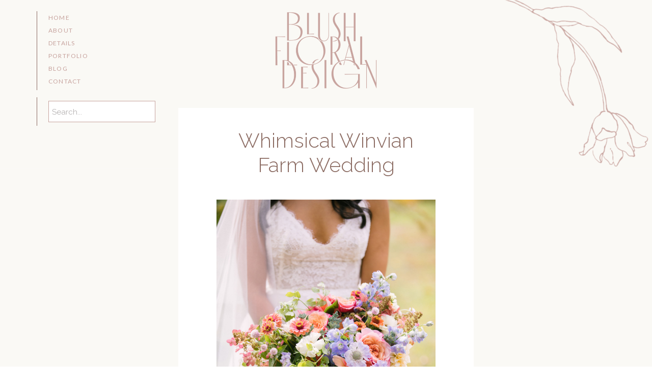

--- FILE ---
content_type: text/html; charset=UTF-8
request_url: https://studioblush.com/tag/dahlias/
body_size: 13594
content:
<!DOCTYPE html>
<html lang="en-US" class="d">
<head>
<link rel="stylesheet" type="text/css" href="//lib.showit.co/engine/2.6.4/showit.css" />
<title>Dahlias Archives - Showit Blog</title>
<meta name='robots' content='max-image-preview:large' />

<!-- This site is optimized with the Yoast SEO plugin v13.0 - https://yoast.com/wordpress/plugins/seo/ -->
<meta name="robots" content="max-snippet:-1, max-image-preview:large, max-video-preview:-1"/>
<link rel="canonical" href="https://studioblush.com/tag/dahlias/" />
<link rel="next" href="https://studioblush.com/tag/dahlias/page/2/" />
<meta property="og:locale" content="en_US" />
<meta property="og:type" content="object" />
<meta property="og:title" content="Dahlias Archives - Showit Blog" />
<meta property="og:url" content="https://studioblush.com/tag/dahlias/" />
<meta property="og:site_name" content="Showit Blog" />
<meta name="twitter:card" content="summary" />
<meta name="twitter:title" content="Dahlias Archives - Showit Blog" />
<script type='application/ld+json' class='yoast-schema-graph yoast-schema-graph--main'>{"@context":"https://schema.org","@graph":[{"@type":"WebSite","@id":"https://studioblush.com/#website","url":"https://studioblush.com/","name":"Showit Blog","potentialAction":{"@type":"SearchAction","target":"https://studioblush.com/?s={search_term_string}","query-input":"required name=search_term_string"}},{"@type":"CollectionPage","@id":"https://studioblush.com/tag/dahlias/#webpage","url":"https://studioblush.com/tag/dahlias/","inLanguage":"en-US","name":"Dahlias Archives - Showit Blog","isPartOf":{"@id":"https://studioblush.com/#website"}}]}</script>
<!-- / Yoast SEO plugin. -->

<link rel="alternate" type="application/rss+xml" title="Showit Blog &raquo; Feed" href="https://studioblush.com/feed/" />
<link rel="alternate" type="application/rss+xml" title="Showit Blog &raquo; Comments Feed" href="https://studioblush.com/comments/feed/" />
<link rel="alternate" type="application/rss+xml" title="Showit Blog &raquo; Dahlias Tag Feed" href="https://studioblush.com/tag/dahlias/feed/" />
<script type="text/javascript">
/* <![CDATA[ */
window._wpemojiSettings = {"baseUrl":"https:\/\/s.w.org\/images\/core\/emoji\/16.0.1\/72x72\/","ext":".png","svgUrl":"https:\/\/s.w.org\/images\/core\/emoji\/16.0.1\/svg\/","svgExt":".svg","source":{"concatemoji":"https:\/\/studioblush.com\/wp-includes\/js\/wp-emoji-release.min.js?ver=6.8.3"}};
/*! This file is auto-generated */
!function(s,n){var o,i,e;function c(e){try{var t={supportTests:e,timestamp:(new Date).valueOf()};sessionStorage.setItem(o,JSON.stringify(t))}catch(e){}}function p(e,t,n){e.clearRect(0,0,e.canvas.width,e.canvas.height),e.fillText(t,0,0);var t=new Uint32Array(e.getImageData(0,0,e.canvas.width,e.canvas.height).data),a=(e.clearRect(0,0,e.canvas.width,e.canvas.height),e.fillText(n,0,0),new Uint32Array(e.getImageData(0,0,e.canvas.width,e.canvas.height).data));return t.every(function(e,t){return e===a[t]})}function u(e,t){e.clearRect(0,0,e.canvas.width,e.canvas.height),e.fillText(t,0,0);for(var n=e.getImageData(16,16,1,1),a=0;a<n.data.length;a++)if(0!==n.data[a])return!1;return!0}function f(e,t,n,a){switch(t){case"flag":return n(e,"\ud83c\udff3\ufe0f\u200d\u26a7\ufe0f","\ud83c\udff3\ufe0f\u200b\u26a7\ufe0f")?!1:!n(e,"\ud83c\udde8\ud83c\uddf6","\ud83c\udde8\u200b\ud83c\uddf6")&&!n(e,"\ud83c\udff4\udb40\udc67\udb40\udc62\udb40\udc65\udb40\udc6e\udb40\udc67\udb40\udc7f","\ud83c\udff4\u200b\udb40\udc67\u200b\udb40\udc62\u200b\udb40\udc65\u200b\udb40\udc6e\u200b\udb40\udc67\u200b\udb40\udc7f");case"emoji":return!a(e,"\ud83e\udedf")}return!1}function g(e,t,n,a){var r="undefined"!=typeof WorkerGlobalScope&&self instanceof WorkerGlobalScope?new OffscreenCanvas(300,150):s.createElement("canvas"),o=r.getContext("2d",{willReadFrequently:!0}),i=(o.textBaseline="top",o.font="600 32px Arial",{});return e.forEach(function(e){i[e]=t(o,e,n,a)}),i}function t(e){var t=s.createElement("script");t.src=e,t.defer=!0,s.head.appendChild(t)}"undefined"!=typeof Promise&&(o="wpEmojiSettingsSupports",i=["flag","emoji"],n.supports={everything:!0,everythingExceptFlag:!0},e=new Promise(function(e){s.addEventListener("DOMContentLoaded",e,{once:!0})}),new Promise(function(t){var n=function(){try{var e=JSON.parse(sessionStorage.getItem(o));if("object"==typeof e&&"number"==typeof e.timestamp&&(new Date).valueOf()<e.timestamp+604800&&"object"==typeof e.supportTests)return e.supportTests}catch(e){}return null}();if(!n){if("undefined"!=typeof Worker&&"undefined"!=typeof OffscreenCanvas&&"undefined"!=typeof URL&&URL.createObjectURL&&"undefined"!=typeof Blob)try{var e="postMessage("+g.toString()+"("+[JSON.stringify(i),f.toString(),p.toString(),u.toString()].join(",")+"));",a=new Blob([e],{type:"text/javascript"}),r=new Worker(URL.createObjectURL(a),{name:"wpTestEmojiSupports"});return void(r.onmessage=function(e){c(n=e.data),r.terminate(),t(n)})}catch(e){}c(n=g(i,f,p,u))}t(n)}).then(function(e){for(var t in e)n.supports[t]=e[t],n.supports.everything=n.supports.everything&&n.supports[t],"flag"!==t&&(n.supports.everythingExceptFlag=n.supports.everythingExceptFlag&&n.supports[t]);n.supports.everythingExceptFlag=n.supports.everythingExceptFlag&&!n.supports.flag,n.DOMReady=!1,n.readyCallback=function(){n.DOMReady=!0}}).then(function(){return e}).then(function(){var e;n.supports.everything||(n.readyCallback(),(e=n.source||{}).concatemoji?t(e.concatemoji):e.wpemoji&&e.twemoji&&(t(e.twemoji),t(e.wpemoji)))}))}((window,document),window._wpemojiSettings);
/* ]]> */
</script>
<link rel='stylesheet' id='fttb-style-css' href='https://studioblush.com/wp-content/plugins/float-to-top-button/css/float-to-top-button.min.css?ver=2.3.3' type='text/css' media='all' />
<style id='wp-emoji-styles-inline-css' type='text/css'>

	img.wp-smiley, img.emoji {
		display: inline !important;
		border: none !important;
		box-shadow: none !important;
		height: 1em !important;
		width: 1em !important;
		margin: 0 0.07em !important;
		vertical-align: -0.1em !important;
		background: none !important;
		padding: 0 !important;
	}
</style>
<link rel='stylesheet' id='wp-block-library-css' href='https://studioblush.com/wp-includes/css/dist/block-library/style.min.css?ver=6.8.3' type='text/css' media='all' />
<style id='classic-theme-styles-inline-css' type='text/css'>
/*! This file is auto-generated */
.wp-block-button__link{color:#fff;background-color:#32373c;border-radius:9999px;box-shadow:none;text-decoration:none;padding:calc(.667em + 2px) calc(1.333em + 2px);font-size:1.125em}.wp-block-file__button{background:#32373c;color:#fff;text-decoration:none}
</style>
<style id='global-styles-inline-css' type='text/css'>
:root{--wp--preset--aspect-ratio--square: 1;--wp--preset--aspect-ratio--4-3: 4/3;--wp--preset--aspect-ratio--3-4: 3/4;--wp--preset--aspect-ratio--3-2: 3/2;--wp--preset--aspect-ratio--2-3: 2/3;--wp--preset--aspect-ratio--16-9: 16/9;--wp--preset--aspect-ratio--9-16: 9/16;--wp--preset--color--black: #000000;--wp--preset--color--cyan-bluish-gray: #abb8c3;--wp--preset--color--white: #ffffff;--wp--preset--color--pale-pink: #f78da7;--wp--preset--color--vivid-red: #cf2e2e;--wp--preset--color--luminous-vivid-orange: #ff6900;--wp--preset--color--luminous-vivid-amber: #fcb900;--wp--preset--color--light-green-cyan: #7bdcb5;--wp--preset--color--vivid-green-cyan: #00d084;--wp--preset--color--pale-cyan-blue: #8ed1fc;--wp--preset--color--vivid-cyan-blue: #0693e3;--wp--preset--color--vivid-purple: #9b51e0;--wp--preset--gradient--vivid-cyan-blue-to-vivid-purple: linear-gradient(135deg,rgba(6,147,227,1) 0%,rgb(155,81,224) 100%);--wp--preset--gradient--light-green-cyan-to-vivid-green-cyan: linear-gradient(135deg,rgb(122,220,180) 0%,rgb(0,208,130) 100%);--wp--preset--gradient--luminous-vivid-amber-to-luminous-vivid-orange: linear-gradient(135deg,rgba(252,185,0,1) 0%,rgba(255,105,0,1) 100%);--wp--preset--gradient--luminous-vivid-orange-to-vivid-red: linear-gradient(135deg,rgba(255,105,0,1) 0%,rgb(207,46,46) 100%);--wp--preset--gradient--very-light-gray-to-cyan-bluish-gray: linear-gradient(135deg,rgb(238,238,238) 0%,rgb(169,184,195) 100%);--wp--preset--gradient--cool-to-warm-spectrum: linear-gradient(135deg,rgb(74,234,220) 0%,rgb(151,120,209) 20%,rgb(207,42,186) 40%,rgb(238,44,130) 60%,rgb(251,105,98) 80%,rgb(254,248,76) 100%);--wp--preset--gradient--blush-light-purple: linear-gradient(135deg,rgb(255,206,236) 0%,rgb(152,150,240) 100%);--wp--preset--gradient--blush-bordeaux: linear-gradient(135deg,rgb(254,205,165) 0%,rgb(254,45,45) 50%,rgb(107,0,62) 100%);--wp--preset--gradient--luminous-dusk: linear-gradient(135deg,rgb(255,203,112) 0%,rgb(199,81,192) 50%,rgb(65,88,208) 100%);--wp--preset--gradient--pale-ocean: linear-gradient(135deg,rgb(255,245,203) 0%,rgb(182,227,212) 50%,rgb(51,167,181) 100%);--wp--preset--gradient--electric-grass: linear-gradient(135deg,rgb(202,248,128) 0%,rgb(113,206,126) 100%);--wp--preset--gradient--midnight: linear-gradient(135deg,rgb(2,3,129) 0%,rgb(40,116,252) 100%);--wp--preset--font-size--small: 13px;--wp--preset--font-size--medium: 20px;--wp--preset--font-size--large: 36px;--wp--preset--font-size--x-large: 42px;--wp--preset--spacing--20: 0.44rem;--wp--preset--spacing--30: 0.67rem;--wp--preset--spacing--40: 1rem;--wp--preset--spacing--50: 1.5rem;--wp--preset--spacing--60: 2.25rem;--wp--preset--spacing--70: 3.38rem;--wp--preset--spacing--80: 5.06rem;--wp--preset--shadow--natural: 6px 6px 9px rgba(0, 0, 0, 0.2);--wp--preset--shadow--deep: 12px 12px 50px rgba(0, 0, 0, 0.4);--wp--preset--shadow--sharp: 6px 6px 0px rgba(0, 0, 0, 0.2);--wp--preset--shadow--outlined: 6px 6px 0px -3px rgba(255, 255, 255, 1), 6px 6px rgba(0, 0, 0, 1);--wp--preset--shadow--crisp: 6px 6px 0px rgba(0, 0, 0, 1);}:where(.is-layout-flex){gap: 0.5em;}:where(.is-layout-grid){gap: 0.5em;}body .is-layout-flex{display: flex;}.is-layout-flex{flex-wrap: wrap;align-items: center;}.is-layout-flex > :is(*, div){margin: 0;}body .is-layout-grid{display: grid;}.is-layout-grid > :is(*, div){margin: 0;}:where(.wp-block-columns.is-layout-flex){gap: 2em;}:where(.wp-block-columns.is-layout-grid){gap: 2em;}:where(.wp-block-post-template.is-layout-flex){gap: 1.25em;}:where(.wp-block-post-template.is-layout-grid){gap: 1.25em;}.has-black-color{color: var(--wp--preset--color--black) !important;}.has-cyan-bluish-gray-color{color: var(--wp--preset--color--cyan-bluish-gray) !important;}.has-white-color{color: var(--wp--preset--color--white) !important;}.has-pale-pink-color{color: var(--wp--preset--color--pale-pink) !important;}.has-vivid-red-color{color: var(--wp--preset--color--vivid-red) !important;}.has-luminous-vivid-orange-color{color: var(--wp--preset--color--luminous-vivid-orange) !important;}.has-luminous-vivid-amber-color{color: var(--wp--preset--color--luminous-vivid-amber) !important;}.has-light-green-cyan-color{color: var(--wp--preset--color--light-green-cyan) !important;}.has-vivid-green-cyan-color{color: var(--wp--preset--color--vivid-green-cyan) !important;}.has-pale-cyan-blue-color{color: var(--wp--preset--color--pale-cyan-blue) !important;}.has-vivid-cyan-blue-color{color: var(--wp--preset--color--vivid-cyan-blue) !important;}.has-vivid-purple-color{color: var(--wp--preset--color--vivid-purple) !important;}.has-black-background-color{background-color: var(--wp--preset--color--black) !important;}.has-cyan-bluish-gray-background-color{background-color: var(--wp--preset--color--cyan-bluish-gray) !important;}.has-white-background-color{background-color: var(--wp--preset--color--white) !important;}.has-pale-pink-background-color{background-color: var(--wp--preset--color--pale-pink) !important;}.has-vivid-red-background-color{background-color: var(--wp--preset--color--vivid-red) !important;}.has-luminous-vivid-orange-background-color{background-color: var(--wp--preset--color--luminous-vivid-orange) !important;}.has-luminous-vivid-amber-background-color{background-color: var(--wp--preset--color--luminous-vivid-amber) !important;}.has-light-green-cyan-background-color{background-color: var(--wp--preset--color--light-green-cyan) !important;}.has-vivid-green-cyan-background-color{background-color: var(--wp--preset--color--vivid-green-cyan) !important;}.has-pale-cyan-blue-background-color{background-color: var(--wp--preset--color--pale-cyan-blue) !important;}.has-vivid-cyan-blue-background-color{background-color: var(--wp--preset--color--vivid-cyan-blue) !important;}.has-vivid-purple-background-color{background-color: var(--wp--preset--color--vivid-purple) !important;}.has-black-border-color{border-color: var(--wp--preset--color--black) !important;}.has-cyan-bluish-gray-border-color{border-color: var(--wp--preset--color--cyan-bluish-gray) !important;}.has-white-border-color{border-color: var(--wp--preset--color--white) !important;}.has-pale-pink-border-color{border-color: var(--wp--preset--color--pale-pink) !important;}.has-vivid-red-border-color{border-color: var(--wp--preset--color--vivid-red) !important;}.has-luminous-vivid-orange-border-color{border-color: var(--wp--preset--color--luminous-vivid-orange) !important;}.has-luminous-vivid-amber-border-color{border-color: var(--wp--preset--color--luminous-vivid-amber) !important;}.has-light-green-cyan-border-color{border-color: var(--wp--preset--color--light-green-cyan) !important;}.has-vivid-green-cyan-border-color{border-color: var(--wp--preset--color--vivid-green-cyan) !important;}.has-pale-cyan-blue-border-color{border-color: var(--wp--preset--color--pale-cyan-blue) !important;}.has-vivid-cyan-blue-border-color{border-color: var(--wp--preset--color--vivid-cyan-blue) !important;}.has-vivid-purple-border-color{border-color: var(--wp--preset--color--vivid-purple) !important;}.has-vivid-cyan-blue-to-vivid-purple-gradient-background{background: var(--wp--preset--gradient--vivid-cyan-blue-to-vivid-purple) !important;}.has-light-green-cyan-to-vivid-green-cyan-gradient-background{background: var(--wp--preset--gradient--light-green-cyan-to-vivid-green-cyan) !important;}.has-luminous-vivid-amber-to-luminous-vivid-orange-gradient-background{background: var(--wp--preset--gradient--luminous-vivid-amber-to-luminous-vivid-orange) !important;}.has-luminous-vivid-orange-to-vivid-red-gradient-background{background: var(--wp--preset--gradient--luminous-vivid-orange-to-vivid-red) !important;}.has-very-light-gray-to-cyan-bluish-gray-gradient-background{background: var(--wp--preset--gradient--very-light-gray-to-cyan-bluish-gray) !important;}.has-cool-to-warm-spectrum-gradient-background{background: var(--wp--preset--gradient--cool-to-warm-spectrum) !important;}.has-blush-light-purple-gradient-background{background: var(--wp--preset--gradient--blush-light-purple) !important;}.has-blush-bordeaux-gradient-background{background: var(--wp--preset--gradient--blush-bordeaux) !important;}.has-luminous-dusk-gradient-background{background: var(--wp--preset--gradient--luminous-dusk) !important;}.has-pale-ocean-gradient-background{background: var(--wp--preset--gradient--pale-ocean) !important;}.has-electric-grass-gradient-background{background: var(--wp--preset--gradient--electric-grass) !important;}.has-midnight-gradient-background{background: var(--wp--preset--gradient--midnight) !important;}.has-small-font-size{font-size: var(--wp--preset--font-size--small) !important;}.has-medium-font-size{font-size: var(--wp--preset--font-size--medium) !important;}.has-large-font-size{font-size: var(--wp--preset--font-size--large) !important;}.has-x-large-font-size{font-size: var(--wp--preset--font-size--x-large) !important;}
:where(.wp-block-post-template.is-layout-flex){gap: 1.25em;}:where(.wp-block-post-template.is-layout-grid){gap: 1.25em;}
:where(.wp-block-columns.is-layout-flex){gap: 2em;}:where(.wp-block-columns.is-layout-grid){gap: 2em;}
:root :where(.wp-block-pullquote){font-size: 1.5em;line-height: 1.6;}
</style>
<link rel='stylesheet' id='contact-form-7-css' href='https://studioblush.com/wp-content/plugins/contact-form-7/includes/css/styles.css?ver=5.1.6' type='text/css' media='all' />
<link rel='stylesheet' id='jpibfi-style-css' href='https://studioblush.com/wp-content/plugins/jquery-pin-it-button-for-images/css/client.css?ver=3.0.5' type='text/css' media='all' />
<link rel='stylesheet' id='pub-style-css' href='https://studioblush.com/wp-content/themes/showit/pubs/gf7iexz8quwe9ume8_zlkw/20260105212226Swvj853/assets/pub.css?ver=1767648151' type='text/css' media='all' />
<script type="text/javascript" src="https://studioblush.com/wp-includes/js/jquery/jquery.min.js?ver=3.7.1" id="jquery-core-js"></script>
<script type="text/javascript" id="jquery-core-js-after">
/* <![CDATA[ */
$ = jQuery;
/* ]]> */
</script>
<script type="text/javascript" src="https://studioblush.com/wp-includes/js/jquery/jquery-migrate.min.js?ver=3.4.1" id="jquery-migrate-js"></script>
<script type="text/javascript" src="https://studioblush.com/wp-content/themes/showit/pubs/gf7iexz8quwe9ume8_zlkw/20260105212226Swvj853/assets/pub.js?ver=1767648151" id="pub-script-js"></script>
<link rel="https://api.w.org/" href="https://studioblush.com/wp-json/" /><link rel="alternate" title="JSON" type="application/json" href="https://studioblush.com/wp-json/wp/v2/tags/71" /><link rel="EditURI" type="application/rsd+xml" title="RSD" href="https://studioblush.com/xmlrpc.php?rsd" />
<style type="text/css">
	a.pinit-button.custom span {
		}

	.pinit-hover {
		opacity: 0.85 !important;
		filter: alpha(opacity=85) !important;
	}
	a.pinit-button {
	border-bottom: 0 !important;
	box-shadow: none !important;
	margin-bottom: 0 !important;
}
a.pinit-button::after {
    display: none;
}</style>
		
<meta charset="UTF-8" />
<meta name="viewport" content="width=device-width, initial-scale=1" />
<link rel="icon" type="image/png" href="//static.showit.co/200/A7uY-ZKWQvm_l_70QZP24A/95828/low-res_logo-rose.png" />
<link rel="preconnect" href="https://static.showit.co" />

<link rel="preconnect" href="https://fonts.googleapis.com">
<link rel="preconnect" href="https://fonts.gstatic.com" crossorigin>
<link href="https://fonts.googleapis.com/css?family=Lato:regular|Raleway:regular|Raleway:300" rel="stylesheet" type="text/css"/>
<script id="init_data" type="application/json">
{"mobile":{"w":320,"bgMediaType":"none","bgFillType":"color","bgColor":"colors-7"},"desktop":{"w":1200,"bgColor":"colors-7","bgMediaType":"none","bgFillType":"color"},"sid":"gf7iexz8quwe9ume8_zlkw","break":768,"assetURL":"//static.showit.co","contactFormId":"95828/212087","cfAction":"aHR0cHM6Ly9jbGllbnRzZXJ2aWNlLnNob3dpdC5jby9jb250YWN0Zm9ybQ==","sgAction":"aHR0cHM6Ly9jbGllbnRzZXJ2aWNlLnNob3dpdC5jby9zb2NpYWxncmlk","blockData":[{"slug":"fixed-menu","visible":"a","states":[],"d":{"h":1,"w":1200,"locking":{"side":"st"},"bgFillType":"color","bgColor":"colors-4:50","bgMediaType":"none"},"m":{"h":50,"w":320,"bgFillType":"color","bgColor":"colors-4:50","bgMediaType":"none"}},{"slug":"full-screen-header","visible":"a","states":[],"d":{"h":330,"w":1200,"bgFillType":"color","bgColor":"colors-4:50","bgMediaType":"none"},"m":{"h":205,"w":320,"bgFillType":"color","bgColor":"colors-4:50","bgMediaType":"none"}},{"slug":"search","visible":"a","states":[],"d":{"h":1,"w":1200,"bgFillType":"color","bgColor":"colors-4:40","bgMediaType":"none"},"m":{"h":110,"w":320,"bgFillType":"color","bgColor":"colors-4:40","bgMediaType":"none"}},{"slug":"post","visible":"a","states":[],"d":{"h":1000,"w":1200,"bgFillType":"color","bgColor":"colors-4:50","bgMediaType":"none"},"m":{"h":650,"w":320,"bgFillType":"color","bgColor":"colors-4:50","bgMediaType":"none"}},{"slug":"pagination","visible":"a","states":[],"d":{"h":105,"w":1200,"nature":"dH","bgFillType":"color","bgColor":"colors-4:50","bgMediaType":"none"},"m":{"h":81,"w":320,"nature":"dH","bgFillType":"color","bgColor":"colors-4:50","bgMediaType":"none"}},{"slug":"footer","visible":"a","states":[],"d":{"h":450,"w":1200,"bgFillType":"color","bgColor":"colors-4:50","bgMediaType":"none"},"m":{"h":570,"w":320,"bgFillType":"color","bgColor":"colors-4:50","bgMediaType":"none"}},{"slug":"mobile-navigation","visible":"m","states":[],"d":{"h":200,"w":1200,"bgFillType":"color","bgColor":"colors-7","bgMediaType":"none"},"m":{"h":600,"w":320,"locking":{"side":"t"},"nature":"wH","bgFillType":"color","bgColor":"colors-2:90","bgMediaType":"none"}}],"elementData":[{"type":"simple","visible":"a","id":"fixed-menu_0","blockId":"fixed-menu","m":{"x":110,"y":40,"w":100,"h":1,"a":0},"d":{"x":72,"y":22,"w":1,"h":155,"a":0,"lockH":"l"}},{"type":"text","visible":"m","id":"fixed-menu_1","blockId":"fixed-menu","m":{"x":106,"y":9,"w":108,"h":22,"a":0},"d":{"x":95,"y":22,"w":108,"h":145,"a":0,"lockH":"l"},"pc":[{"type":"show","block":"mobile-navigation"}]},{"type":"text","visible":"d","id":"fixed-menu_2","blockId":"fixed-menu","m":{"x":106,"y":91,"w":107.99999999999999,"h":18,"a":0},"d":{"x":95,"y":22,"w":166,"h":201,"a":0,"lockH":"l"}},{"type":"graphic","visible":"a","id":"full-screen-header_2","blockId":"full-screen-header","m":{"x":235,"y":-5,"w":97,"h":211,"a":156},"d":{"x":959,"y":-74,"w":190,"h":414,"a":149,"lockH":"r"},"c":{"key":"iqZRb13JQiSkTdQlFIeJWg/shared/med-res_flower1-rose.png","aspect_ratio":0.45728}},{"type":"graphic","visible":"a","id":"full-screen-header_3","blockId":"full-screen-header","m":{"x":90,"y":45,"w":140,"h":106,"a":0},"d":{"x":500,"y":22,"w":200,"h":152,"a":0},"c":{"key":"5h_IxzkTSV6yMpioqLmQMA/shared/low-res_logo-rose.png","aspect_ratio":1.31811}},{"type":"simple","visible":"d","id":"search_0","blockId":"search","m":{"x":2,"y":98,"w":100,"h":1,"a":0},"d":{"x":72,"y":-140,"w":1,"h":56,"a":0,"lockH":"l"}},{"type":"simple","visible":"a","id":"search_1","blockId":"search","m":{"x":30,"y":32,"w":260,"h":46,"a":0},"d":{"x":95,"y":-133,"w":210,"h":42,"a":0,"lockH":"l"}},{"type":"text","visible":"a","id":"search_2","blockId":"search","m":{"x":39,"y":43,"w":242,"h":25,"a":0},"d":{"x":102,"y":-125,"w":196,"h":27,"a":0,"lockH":"l"}},{"type":"simple","visible":"a","id":"post_2","blockId":"post","m":{"x":10,"y":10,"w":300,"h":612,"a":0},"d":{"x":310,"y":-120,"w":580,"h":920,"a":0}},{"type":"text","visible":"a","id":"post_3","blockId":"post","m":{"x":20,"y":25,"w":280,"h":71,"a":0},"d":{"x":385,"y":-80,"w":430,"h":95,"a":0}},{"type":"graphic","visible":"a","id":"post_4","blockId":"post","m":{"x":30,"y":120,"w":260,"h":391,"a":0},"d":{"x":385,"y":60,"w":430,"h":580,"a":0},"c":{"key":"9n5_q_NBRNqZxPTtO-IsWg/shared/artists_picks-93.jpg","aspect_ratio":0.66754}},{"type":"simple","visible":"a","id":"post_5","blockId":"post","m":{"x":81,"y":545,"w":159,"h":42,"a":0},"d":{"x":493,"y":680,"w":214,"h":56,"a":0}},{"type":"text","visible":"a","id":"post_6","blockId":"post","m":{"x":95,"y":555,"w":132,"h":22,"a":0},"d":{"x":512,"y":697,"w":177,"h":23,"a":0}},{"type":"simple","visible":"d","id":"post_7","blockId":"post","m":{"x":48,"y":30,"w":224,"h":140,"a":0},"d":{"x":600,"y":762,"w":1,"h":74,"a":0}},{"type":"icon","visible":"a","id":"pagination_0","blockId":"pagination","m":{"x":171,"y":683,"w":14,"h":15,"a":0},"d":{"x":1125,"y":45,"w":16,"h":17,"a":0}},{"type":"icon","visible":"a","id":"pagination_1","blockId":"pagination","m":{"x":136,"y":683,"w":14,"h":15,"a":0},"d":{"x":59,"y":45,"w":16,"h":17,"a":0}},{"type":"text","visible":"a","id":"pagination_2","blockId":"pagination","m":{"x":47,"y":21,"w":227,"h":19,"a":0},"d":{"x":86,"y":42,"w":423,"h":22,"a":0}},{"type":"text","visible":"a","id":"pagination_3","blockId":"pagination","m":{"x":47,"y":50,"w":227,"h":18,"a":0},"d":{"x":691,"y":42,"w":423,"h":22,"a":0}},{"type":"graphic","visible":"a","id":"footer_0","blockId":"footer","m":{"x":13,"y":22,"w":123,"h":188,"a":0},"d":{"x":209,"y":95,"w":137,"h":210,"a":0},"c":{"key":"fJR9BESFQ7u1dM_5OklPqg/shared/low-res_submark-rose.png","aspect_ratio":0.65441}},{"type":"text","visible":"a","id":"footer_1","blockId":"footer","m":{"x":152,"y":53,"w":156,"h":127,"a":0},"d":{"x":383,"y":147,"w":212,"h":106,"a":0}},{"type":"simple","visible":"a","id":"footer_2","blockId":"footer","m":{"x":40,"y":239,"w":240,"h":1,"a":0},"d":{"x":632,"y":115,"w":1,"h":170,"a":0}},{"type":"icon","visible":"a","id":"footer_3","blockId":"footer","m":{"x":115,"y":279,"w":23,"h":23,"a":0},"d":{"x":673,"y":148,"w":25,"h":25,"a":0}},{"type":"icon","visible":"a","id":"footer_4","blockId":"footer","m":{"x":149,"y":279,"w":23,"h":23,"a":0},"d":{"x":673,"y":183,"w":25,"h":25,"a":0}},{"type":"icon","visible":"a","id":"footer_5","blockId":"footer","m":{"x":183,"y":279,"w":23,"h":23,"a":0},"d":{"x":673,"y":217,"w":25,"h":25,"a":0}},{"type":"simple","visible":"d","id":"footer_6","blockId":"footer","m":{"x":48,"y":30,"w":224,"h":140,"a":0},"d":{"x":737,"y":115,"w":1,"h":170,"a":0}},{"type":"text","visible":"d","id":"footer_7","blockId":"footer","m":{"x":106,"y":91,"w":107.99999999999999,"h":18,"a":0},"d":{"x":775,"y":128,"w":88,"h":145,"a":0}},{"type":"simple","visible":"d","id":"footer_8","blockId":"footer","m":{"x":48,"y":30,"w":224,"h":140,"a":0},"d":{"x":900,"y":115,"w":1,"h":170,"a":0}},{"type":"icon","visible":"d","id":"footer_9","blockId":"footer","m":{"x":135,"y":75,"w":50,"h":50,"a":0},"d":{"x":952,"y":158,"w":27,"h":27,"a":180,"lockV":"b"}},{"type":"text","visible":"d","id":"footer_10","blockId":"footer","m":{"x":106,"y":91,"w":107.99999999999999,"h":18,"a":0},"d":{"x":938,"y":184,"w":54,"h":59,"a":0}},{"type":"simple","visible":"a","id":"footer_13","blockId":"footer","m":{"x":0,"y":426,"w":320,"h":144,"a":0},"d":{"x":0,"y":370,"w":1200,"h":80,"a":0,"lockH":"s","lockV":"b"}},{"type":"text","visible":"a","id":"footer_14","blockId":"footer","m":{"x":44,"y":426,"w":236,"h":143,"a":0},"d":{"x":282,"y":382,"w":637,"h":57,"a":0}},{"type":"simple","visible":"a","id":"mobile-navigation_0","blockId":"mobile-navigation","m":{"x":0,"y":0,"w":320,"h":60,"a":0,"lockV":"t"},"d":{"x":488,"y":-110,"w":480,"h":80,"a":0}},{"type":"text","visible":"a","id":"mobile-navigation_1","blockId":"mobile-navigation","m":{"x":52,"y":287,"w":161,"h":30,"a":0},"d":{"x":1093,"y":84,"w":38,"h":26,"a":0},"pc":[{"type":"hide","block":"mobile-navigation"}]},{"type":"text","visible":"a","id":"mobile-navigation_2","blockId":"mobile-navigation","m":{"x":50,"y":333,"w":83,"h":29,"a":0},"d":{"x":983,"y":84,"w":65,"h":26,"a":0},"pc":[{"type":"hide","block":"mobile-navigation"}]},{"type":"text","visible":"a","id":"mobile-navigation_3","blockId":"mobile-navigation","m":{"x":52,"y":242.2,"w":99,"h":30,"a":0},"d":{"x":895,"y":94,"w":60,"h":26,"a":0},"pc":[{"type":"hide","block":"mobile-navigation"}]},{"type":"text","visible":"a","id":"mobile-navigation_4","blockId":"mobile-navigation","m":{"x":52,"y":197.8,"w":83,"h":30,"a":0},"d":{"x":885,"y":84,"w":60,"h":26,"a":0},"pc":[{"type":"hide","block":"mobile-navigation"}]},{"type":"text","visible":"a","id":"mobile-navigation_5","blockId":"mobile-navigation","m":{"x":52,"y":152.4,"w":83,"h":31,"a":0},"d":{"x":795,"y":84,"w":52,"h":26,"a":0},"pc":[{"type":"hide","block":"mobile-navigation"}]},{"type":"text","visible":"a","id":"mobile-navigation_6","blockId":"mobile-navigation","m":{"x":52,"y":107,"w":83,"h":31,"a":0},"d":{"x":705,"y":84,"w":52,"h":26,"a":0},"pc":[{"type":"hide","block":"mobile-navigation"}]},{"type":"icon","visible":"m","id":"mobile-navigation_7","blockId":"mobile-navigation","m":{"x":265,"y":12,"w":37,"h":37,"a":0,"lockV":"t"},"d":{"x":1161,"y":37,"w":35,"h":35,"a":0},"pc":[{"type":"hide","block":"mobile-navigation"}]}]}
</script>
<link
rel="stylesheet"
type="text/css"
href="https://cdnjs.cloudflare.com/ajax/libs/animate.css/3.4.0/animate.min.css"
/>


<script src="//lib.showit.co/engine/2.6.4/showit-lib.min.js"></script>
<script src="//lib.showit.co/engine/2.6.4/showit.min.js"></script>
<script>

function initPage(){

}
</script>

<style id="si-page-css">
html.m {background-color:rgba(255,255,255,1);}
html.d {background-color:rgba(255,255,255,1);}
.d .se:has(.st-primary) {border-radius:10px;box-shadow:none;filter:blur(0px);opacity:1;overflow:hidden;transition-duration:0.5s;}
.d .st-primary {padding:10px 14px 10px 14px;border-width:0px;border-color:rgba(107,100,100,1);background-color:rgba(107,100,100,1);background-image:none;backdrop-filter:blur(0px);border-radius:inherit;transition-duration:0.5s;}
.d .st-primary span {color:rgba(255,255,255,1);font-family:'Lato';font-weight:400;font-style:normal;font-size:13px;text-align:center;text-transform:uppercase;letter-spacing:0.1em;line-height:1.8;transition-duration:0.5s;}
.d .se:has(.st-primary:hover), .d .se:has(.trigger-child-hovers:hover .st-primary) {}
.d .st-primary.se-button:hover, .d .trigger-child-hovers:hover .st-primary.se-button {background-color:rgba(107,100,100,1);background-image:none;transition-property:background-color,background-image;}
.d .st-primary.se-button:hover span, .d .trigger-child-hovers:hover .st-primary.se-button span {}
.m .se:has(.st-primary) {border-radius:10px;box-shadow:none;filter:blur(0px);opacity:1;overflow:hidden;}
.m .st-primary {padding:10px 14px 10px 14px;border-width:0px;border-color:rgba(107,100,100,1);background-color:rgba(107,100,100,1);background-image:none;backdrop-filter:blur(0px);border-radius:inherit;}
.m .st-primary span {color:rgba(255,255,255,1);font-family:'Lato';font-weight:400;font-style:normal;font-size:13px;text-align:center;text-transform:uppercase;letter-spacing:0.1em;line-height:1.8;}
.d .se:has(.st-secondary) {border-radius:10px;box-shadow:none;filter:blur(0px);opacity:1;overflow:hidden;transition-duration:0.5s;}
.d .st-secondary {padding:10px 14px 10px 14px;border-width:2px;border-color:rgba(107,100,100,1);background-color:rgba(0,0,0,0);background-image:none;backdrop-filter:blur(0px);border-radius:inherit;transition-duration:0.5s;}
.d .st-secondary span {color:rgba(107,100,100,1);font-family:'Lato';font-weight:400;font-style:normal;font-size:13px;text-align:center;text-transform:uppercase;letter-spacing:0.1em;line-height:1.8;transition-duration:0.5s;}
.d .se:has(.st-secondary:hover), .d .se:has(.trigger-child-hovers:hover .st-secondary) {}
.d .st-secondary.se-button:hover, .d .trigger-child-hovers:hover .st-secondary.se-button {border-color:rgba(107,100,100,0.7);background-color:rgba(0,0,0,0);background-image:none;transition-property:border-color,background-color,background-image;}
.d .st-secondary.se-button:hover span, .d .trigger-child-hovers:hover .st-secondary.se-button span {color:rgba(107,100,100,0.7);transition-property:color;}
.m .se:has(.st-secondary) {border-radius:10px;box-shadow:none;filter:blur(0px);opacity:1;overflow:hidden;}
.m .st-secondary {padding:10px 14px 10px 14px;border-width:2px;border-color:rgba(107,100,100,1);background-color:rgba(0,0,0,0);background-image:none;backdrop-filter:blur(0px);border-radius:inherit;}
.m .st-secondary span {color:rgba(107,100,100,1);font-family:'Lato';font-weight:400;font-style:normal;font-size:13px;text-align:center;text-transform:uppercase;letter-spacing:0.1em;line-height:1.8;}
.d .st-d-title,.d .se-wpt h1 {color:rgba(139,107,98,1);line-height:1.2;letter-spacing:0em;font-size:40px;text-align:center;font-family:'Raleway';font-weight:300;font-style:normal;}
.d .se-wpt h1 {margin-bottom:30px;}
.d .st-d-title.se-rc a {color:rgba(139,107,98,1);}
.d .st-d-title.se-rc a:hover {text-decoration:underline;color:rgba(139,107,98,1);opacity:0.8;}
.m .st-m-title,.m .se-wpt h1 {color:rgba(139,107,98,1);line-height:1.2;letter-spacing:0em;font-size:30px;text-align:center;font-family:'Raleway';font-weight:300;font-style:normal;}
.m .se-wpt h1 {margin-bottom:20px;}
.m .st-m-title.se-rc a {color:rgba(139,107,98,1);}
.m .st-m-title.se-rc a:hover {text-decoration:underline;color:rgba(139,107,98,1);opacity:0.8;}
.d .st-d-heading,.d .se-wpt h2 {color:rgba(199,163,158,1);text-transform:uppercase;line-height:1.2;letter-spacing:0.08em;font-size:24px;text-align:center;font-family:'Lato';font-weight:400;font-style:normal;}
.d .se-wpt h2 {margin-bottom:24px;}
.d .st-d-heading.se-rc a {color:rgba(199,163,158,1);}
.d .st-d-heading.se-rc a:hover {text-decoration:underline;color:rgba(199,163,158,1);opacity:0.8;}
.m .st-m-heading,.m .se-wpt h2 {color:rgba(199,163,158,1);text-transform:uppercase;line-height:1.2;letter-spacing:0.08em;font-size:22px;text-align:center;font-family:'Lato';font-weight:400;font-style:normal;}
.m .se-wpt h2 {margin-bottom:20px;}
.m .st-m-heading.se-rc a {color:rgba(199,163,158,1);}
.m .st-m-heading.se-rc a:hover {text-decoration:underline;color:rgba(199,163,158,1);opacity:0.8;}
.d .st-d-subheading,.d .se-wpt h3 {color:rgba(199,163,158,1);text-transform:uppercase;line-height:1.8;letter-spacing:0.1em;font-size:13px;text-align:center;font-family:'Lato';font-weight:400;font-style:normal;}
.d .se-wpt h3 {margin-bottom:18px;}
.d .st-d-subheading.se-rc a {color:rgba(199,163,158,1);}
.d .st-d-subheading.se-rc a:hover {text-decoration:underline;color:rgba(199,163,158,1);opacity:0.8;}
.m .st-m-subheading,.m .se-wpt h3 {color:rgba(199,163,158,1);text-transform:uppercase;line-height:1.8;letter-spacing:0.1em;font-size:13px;text-align:center;font-family:'Lato';font-weight:400;font-style:normal;}
.m .se-wpt h3 {margin-bottom:18px;}
.m .st-m-subheading.se-rc a {color:rgba(199,163,158,1);}
.m .st-m-subheading.se-rc a:hover {text-decoration:underline;color:rgba(199,163,158,1);opacity:0.8;}
.d .st-d-paragraph {color:rgba(107,100,100,1);line-height:1.8;letter-spacing:0em;font-size:15px;text-align:justify;font-family:'Raleway';font-weight:400;font-style:normal;}
.d .se-wpt p {margin-bottom:16px;}
.d .st-d-paragraph.se-rc a {color:rgba(107,100,100,1);}
.d .st-d-paragraph.se-rc a:hover {text-decoration:underline;color:rgba(107,100,100,1);opacity:0.8;}
.m .st-m-paragraph {color:rgba(107,100,100,1);line-height:1.8;letter-spacing:0em;font-size:14px;text-align:left;font-family:'Raleway';font-weight:400;font-style:normal;}
.m .se-wpt p {margin-bottom:16px;}
.m .st-m-paragraph.se-rc a {color:rgba(107,100,100,1);}
.m .st-m-paragraph.se-rc a:hover {text-decoration:underline;color:rgba(107,100,100,1);opacity:0.8;}
.sib-fixed-menu {z-index:10;}
.m .sib-fixed-menu {height:50px;}
.d .sib-fixed-menu {height:1px;}
.m .sib-fixed-menu .ss-bg {background-color:rgba(246,243,235,0.5);}
.d .sib-fixed-menu .ss-bg {background-color:rgba(246,243,235,0.5);}
.d .sie-fixed-menu_0 {left:72px;top:22px;width:1px;height:155px;}
.m .sie-fixed-menu_0 {left:110px;top:40px;width:100px;height:1px;}
.d .sie-fixed-menu_0 .se-simple:hover {}
.m .sie-fixed-menu_0 .se-simple:hover {}
.d .sie-fixed-menu_0 .se-simple {background-color:rgba(139,107,98,1);}
.m .sie-fixed-menu_0 .se-simple {background-color:rgba(139,107,98,1);}
.d .sie-fixed-menu_1 {left:95px;top:22px;width:108px;height:145px;display:none;}
.m .sie-fixed-menu_1 {left:106px;top:9px;width:108px;height:22px;}
.d .sie-fixed-menu_1-text {line-height:2.1;font-size:12px;text-align:left;}
.d .sie-fixed-menu_2 {left:95px;top:22px;width:166px;height:201px;}
.m .sie-fixed-menu_2 {left:106px;top:91px;width:107.99999999999999px;height:18px;display:none;}
.d .sie-fixed-menu_2-text {line-height:2.1;font-size:12px;text-align:left;}
.d .sie-fixed-menu_2-text.se-rc a {text-decoration:none;}
.m .sib-full-screen-header {height:205px;}
.d .sib-full-screen-header {height:330px;}
.m .sib-full-screen-header .ss-bg {background-color:rgba(246,243,235,0.5);}
.d .sib-full-screen-header .ss-bg {background-color:rgba(246,243,235,0.5);}
.d .sie-full-screen-header_2 {left:959px;top:-74px;width:190px;height:414px;}
.m .sie-full-screen-header_2 {left:235px;top:-5px;width:97px;height:211px;}
.d .sie-full-screen-header_2 .se-img {background-repeat:no-repeat;background-size:cover;background-position:50% 50%;border-radius:inherit;}
.m .sie-full-screen-header_2 .se-img {background-repeat:no-repeat;background-size:cover;background-position:50% 50%;border-radius:inherit;}
.d .sie-full-screen-header_3 {left:500px;top:22px;width:200px;height:152px;}
.m .sie-full-screen-header_3 {left:90px;top:45px;width:140px;height:106px;}
.d .sie-full-screen-header_3 .se-img {background-repeat:no-repeat;background-size:cover;background-position:50% 50%;border-radius:inherit;}
.m .sie-full-screen-header_3 .se-img {background-repeat:no-repeat;background-size:cover;background-position:50% 50%;border-radius:inherit;}
.sib-search {z-index:1;}
.m .sib-search {height:110px;}
.d .sib-search {height:1px;}
.m .sib-search .ss-bg {background-color:rgba(246,243,235,0.4);}
.d .sib-search .ss-bg {background-color:rgba(246,243,235,0.4);}
.d .sie-search_0 {left:72px;top:-140px;width:1px;height:56px;}
.m .sie-search_0 {left:2px;top:98px;width:100px;height:1px;display:none;}
.d .sie-search_0 .se-simple:hover {}
.m .sie-search_0 .se-simple:hover {}
.d .sie-search_0 .se-simple {background-color:rgba(139,107,98,1);}
.m .sie-search_0 .se-simple {background-color:rgba(139,107,98,1);}
.d .sie-search_1 {left:95px;top:-133px;width:210px;height:42px;}
.m .sie-search_1 {left:30px;top:32px;width:260px;height:46px;}
.d .sie-search_1 .se-simple:hover {}
.m .sie-search_1 .se-simple:hover {}
.d .sie-search_1 .se-simple {border-color:rgba(199,163,158,1);border-width:1px;background-color:rgba(255,255,255,1);border-style:solid;border-radius:inherit;}
.m .sie-search_1 .se-simple {border-color:rgba(199,163,158,1);border-width:1px;background-color:rgba(255,255,255,1);border-style:solid;border-radius:inherit;}
.d .sie-search_2 {left:102px;top:-125px;width:196px;height:27px;}
.m .sie-search_2 {left:39px;top:43px;width:242px;height:25px;}
.sib-post {z-index:2;}
.m .sib-post {height:650px;}
.d .sib-post {height:1000px;}
.m .sib-post .ss-bg {background-color:rgba(246,243,235,0.5);}
.d .sib-post .ss-bg {background-color:rgba(246,243,235,0.5);}
.d .sie-post_2 {left:310px;top:-120px;width:580px;height:920px;}
.m .sie-post_2 {left:10px;top:10px;width:300px;height:612px;}
.d .sie-post_2 .se-simple:hover {}
.m .sie-post_2 .se-simple:hover {}
.d .sie-post_2 .se-simple {background-color:rgba(255,255,255,1);}
.m .sie-post_2 .se-simple {background-color:rgba(255,255,255,1);}
.d .sie-post_3 {left:385px;top:-80px;width:430px;height:95px;}
.m .sie-post_3 {left:20px;top:25px;width:280px;height:71px;}
.d .sie-post_3-text {overflow:hidden;}
.m .sie-post_3-text {overflow:hidden;}
.d .sie-post_4 {left:385px;top:60px;width:430px;height:580px;}
.m .sie-post_4 {left:30px;top:120px;width:260px;height:391px;}
.d .sie-post_4 .se-img img {object-fit: cover;object-position: 50% 50%;border-radius: inherit;height: 100%;width: 100%;}
.m .sie-post_4 .se-img img {object-fit: cover;object-position: 50% 50%;border-radius: inherit;height: 100%;width: 100%;}
.d .sie-post_5 {left:493px;top:680px;width:214px;height:56px;}
.m .sie-post_5 {left:81px;top:545px;width:159px;height:42px;}
.d .sie-post_5 .se-simple:hover {}
.m .sie-post_5 .se-simple:hover {}
.d .sie-post_5 .se-simple {border-color:rgba(199,163,158,1);border-width:1px;border-style:solid;border-radius:inherit;}
.m .sie-post_5 .se-simple {border-color:rgba(199,163,158,1);border-width:1px;background-color:rgba(255,255,255,1);border-style:solid;border-radius:inherit;}
.d .sie-post_6 {left:512px;top:697px;width:177px;height:23px;}
.m .sie-post_6 {left:95px;top:555px;width:132px;height:22px;}
.d .sie-post_7 {left:600px;top:762px;width:1px;height:74px;}
.m .sie-post_7 {left:48px;top:30px;width:224px;height:140px;display:none;}
.d .sie-post_7 .se-simple:hover {}
.m .sie-post_7 .se-simple:hover {}
.d .sie-post_7 .se-simple {background-color:rgba(139,107,98,1);}
.m .sie-post_7 .se-simple {background-color:rgba(139,107,98,1);}
.m .sib-pagination {height:81px;}
.d .sib-pagination {height:105px;}
.m .sib-pagination .ss-bg {background-color:rgba(246,243,235,0.5);}
.d .sib-pagination .ss-bg {background-color:rgba(246,243,235,0.5);}
.m .sib-pagination.sb-nm-dH .sc {height:81px;}
.d .sib-pagination.sb-nd-dH .sc {height:105px;}
.d .sie-pagination_0 {left:1125px;top:45px;width:16px;height:17px;}
.m .sie-pagination_0 {left:171px;top:683px;width:14px;height:15px;}
.d .sie-pagination_0 svg {fill:rgba(139,107,98,1);}
.m .sie-pagination_0 svg {fill:rgba(199,163,158,1);}
.d .sie-pagination_1 {left:59px;top:45px;width:16px;height:17px;}
.m .sie-pagination_1 {left:136px;top:683px;width:14px;height:15px;}
.d .sie-pagination_1 svg {fill:rgba(139,107,98,1);}
.m .sie-pagination_1 svg {fill:rgba(199,163,158,1);}
.d .sie-pagination_2:hover {opacity:0.5;transition-duration:0.5s;transition-property:opacity;}
.m .sie-pagination_2:hover {opacity:0.5;transition-duration:0.5s;transition-property:opacity;}
.d .sie-pagination_2 {left:86px;top:42px;width:423px;height:22px;transition-duration:0.5s;transition-property:opacity;}
.m .sie-pagination_2 {left:47px;top:21px;width:227px;height:19px;transition-duration:0.5s;transition-property:opacity;}
.d .sie-pagination_2-text:hover {}
.m .sie-pagination_2-text:hover {}
.d .sie-pagination_2-text {text-align:left;}
.d .sie-pagination_3:hover {opacity:0.5;transition-duration:0.5s;transition-property:opacity;}
.m .sie-pagination_3:hover {opacity:0.5;transition-duration:0.5s;transition-property:opacity;}
.d .sie-pagination_3 {left:691px;top:42px;width:423px;height:22px;transition-duration:0.5s;transition-property:opacity;}
.m .sie-pagination_3 {left:47px;top:50px;width:227px;height:18px;transition-duration:0.5s;transition-property:opacity;}
.d .sie-pagination_3-text:hover {}
.m .sie-pagination_3-text:hover {}
.d .sie-pagination_3-text {text-align:right;}
.m .sib-footer {height:570px;}
.d .sib-footer {height:450px;}
.m .sib-footer .ss-bg {background-color:rgba(246,243,235,0.5);}
.d .sib-footer .ss-bg {background-color:rgba(246,243,235,0.5);}
.d .sie-footer_0 {left:209px;top:95px;width:137px;height:210px;}
.m .sie-footer_0 {left:13px;top:22px;width:123px;height:188px;}
.d .sie-footer_0 .se-img {background-repeat:no-repeat;background-size:cover;background-position:50% 50%;border-radius:inherit;}
.m .sie-footer_0 .se-img {background-repeat:no-repeat;background-size:cover;background-position:50% 50%;border-radius:inherit;}
.d .sie-footer_1 {left:383px;top:147px;width:212px;height:106px;}
.m .sie-footer_1 {left:152px;top:53px;width:156px;height:127px;}
.d .sie-footer_1-text {font-size:10px;text-align:left;}
.m .sie-footer_1-text {font-size:10px;text-align:left;}
.d .sie-footer_2 {left:632px;top:115px;width:1px;height:170px;}
.m .sie-footer_2 {left:40px;top:239px;width:240px;height:1px;}
.d .sie-footer_2 .se-simple:hover {}
.m .sie-footer_2 .se-simple:hover {}
.d .sie-footer_2 .se-simple {background-color:rgba(199,163,158,1);}
.m .sie-footer_2 .se-simple {background-color:rgba(199,163,158,1);}
.d .sie-footer_3 {left:673px;top:148px;width:25px;height:25px;}
.m .sie-footer_3 {left:115px;top:279px;width:23px;height:23px;}
.d .sie-footer_3 svg {fill:rgba(139,107,98,1);}
.m .sie-footer_3 svg {fill:rgba(139,107,98,1);}
.d .sie-footer_4 {left:673px;top:183px;width:25px;height:25px;}
.m .sie-footer_4 {left:149px;top:279px;width:23px;height:23px;}
.d .sie-footer_4 svg {fill:rgba(139,107,98,1);}
.m .sie-footer_4 svg {fill:rgba(139,107,98,1);}
.d .sie-footer_5 {left:673px;top:217px;width:25px;height:25px;}
.m .sie-footer_5 {left:183px;top:279px;width:23px;height:23px;}
.d .sie-footer_5 svg {fill:rgba(139,107,98,1);}
.m .sie-footer_5 svg {fill:rgba(139,107,98,1);}
.d .sie-footer_6 {left:737px;top:115px;width:1px;height:170px;}
.m .sie-footer_6 {left:48px;top:30px;width:224px;height:140px;display:none;}
.d .sie-footer_6 .se-simple:hover {}
.m .sie-footer_6 .se-simple:hover {}
.d .sie-footer_6 .se-simple {background-color:rgba(199,163,158,1);}
.m .sie-footer_6 .se-simple {background-color:rgba(107,100,100,1);}
.d .sie-footer_7 {left:775px;top:128px;width:88px;height:145px;}
.m .sie-footer_7 {left:106px;top:91px;width:107.99999999999999px;height:18px;display:none;}
.d .sie-footer_7-text {line-height:2.1;font-size:12px;text-align:left;}
.d .sie-footer_7-text.se-rc a {text-decoration:none;}
.d .sie-footer_8 {left:900px;top:115px;width:1px;height:170px;}
.m .sie-footer_8 {left:48px;top:30px;width:224px;height:140px;display:none;}
.d .sie-footer_8 .se-simple:hover {}
.m .sie-footer_8 .se-simple:hover {}
.d .sie-footer_8 .se-simple {background-color:rgba(199,163,158,1);}
.m .sie-footer_8 .se-simple {background-color:rgba(107,100,100,1);}
.d .sie-footer_9 {left:952px;top:158px;width:27px;height:27px;}
.m .sie-footer_9 {left:135px;top:75px;width:50px;height:50px;display:none;}
.d .sie-footer_9 svg {fill:rgba(199,163,158,1);}
.m .sie-footer_9 svg {fill:rgba(199,163,158,1);}
.d .sie-footer_10 {left:938px;top:184px;width:54px;height:59px;}
.m .sie-footer_10 {left:106px;top:91px;width:107.99999999999999px;height:18px;display:none;}
.d .sie-footer_10-text {line-height:1.6;font-size:12px;text-align:center;}
.d .sie-footer_13 {left:0px;top:370px;width:1200px;height:80px;}
.m .sie-footer_13 {left:0px;top:426px;width:320px;height:144px;}
.d .sie-footer_13 .se-simple:hover {}
.m .sie-footer_13 .se-simple:hover {}
.d .sie-footer_13 .se-simple {background-color:rgba(255,255,255,1);}
.m .sie-footer_13 .se-simple {background-color:rgba(255,255,255,1);}
.d .sie-footer_14 {left:282px;top:382px;width:637px;height:57px;}
.m .sie-footer_14 {left:44px;top:426px;width:236px;height:143px;}
.d .sie-footer_14-text {font-size:10px;}
.m .sie-footer_14-text {font-size:10px;}
.sib-mobile-navigation {z-index:15;}
.m .sib-mobile-navigation {height:600px;display:none;}
.d .sib-mobile-navigation {height:200px;display:none;}
.m .sib-mobile-navigation .ss-bg {background-color:rgba(199,163,158,0.9);}
.d .sib-mobile-navigation .ss-bg {background-color:rgba(255,255,255,1);}
.m .sib-mobile-navigation.sb-nm-wH .sc {height:600px;}
.d .sie-mobile-navigation_0 {left:488px;top:-110px;width:480px;height:80px;}
.m .sie-mobile-navigation_0 {left:0px;top:0px;width:320px;height:60px;}
.d .sie-mobile-navigation_0 .se-simple:hover {}
.m .sie-mobile-navigation_0 .se-simple:hover {}
.d .sie-mobile-navigation_0 .se-simple {background-color:rgba(107,100,100,1);}
.m .sie-mobile-navigation_0 .se-simple {background-color:rgba(255,255,255,1);}
.d .sie-mobile-navigation_1 {left:1093px;top:84px;width:38px;height:26px;}
.m .sie-mobile-navigation_1 {left:52px;top:287px;width:161px;height:30px;}
.m .sie-mobile-navigation_1-text {color:rgba(255,255,255,1);text-align:left;}
.d .sie-mobile-navigation_2 {left:983px;top:84px;width:65px;height:26px;}
.m .sie-mobile-navigation_2 {left:50px;top:333px;width:83px;height:29px;}
.m .sie-mobile-navigation_2-text {color:rgba(255,255,255,1);text-align:left;}
.d .sie-mobile-navigation_3 {left:895px;top:94px;width:60px;height:26px;}
.m .sie-mobile-navigation_3 {left:52px;top:242.2px;width:99px;height:30px;}
.m .sie-mobile-navigation_3-text {color:rgba(255,255,255,1);text-align:left;}
.d .sie-mobile-navigation_4 {left:885px;top:84px;width:60px;height:26px;}
.m .sie-mobile-navigation_4 {left:52px;top:197.8px;width:83px;height:30px;}
.m .sie-mobile-navigation_4-text {color:rgba(255,255,255,1);text-align:left;}
.d .sie-mobile-navigation_5 {left:795px;top:84px;width:52px;height:26px;}
.m .sie-mobile-navigation_5 {left:52px;top:152.4px;width:83px;height:31px;}
.m .sie-mobile-navigation_5-text {color:rgba(255,255,255,1);text-align:left;}
.d .sie-mobile-navigation_6 {left:705px;top:84px;width:52px;height:26px;}
.m .sie-mobile-navigation_6 {left:52px;top:107px;width:83px;height:31px;}
.m .sie-mobile-navigation_6-text {color:rgba(255,255,255,1);text-align:left;}
.d .sie-mobile-navigation_7 {left:1161px;top:37px;width:35px;height:35px;display:none;}
.m .sie-mobile-navigation_7 {left:265px;top:12px;width:37px;height:37px;}
.d .sie-mobile-navigation_7 svg {fill:rgba(199,163,158,1);}
.m .sie-mobile-navigation_7 svg {fill:rgba(139,107,98,1);}

</style>

<!-- Global site tag (gtag.js) - Google Analytics -->
<script async src="https://www.googletagmanager.com/gtag/js?id=G-TRVBGL9M23"></script>
<script>
window.dataLayer = window.dataLayer || [];
function gtag(){dataLayer.push(arguments);}
gtag('js', new Date());
gtag('config', 'G-TRVBGL9M23');
</script>

</head>
<body class="archive tag tag-dahlias tag-71 wp-embed-responsive wp-theme-showit wp-child-theme-showit">

<div id="si-sp" class="sp" data-wp-ver="2.9.3"><div id="fixed-menu" data-bid="fixed-menu" class="sb sib-fixed-menu sb-ld"><div class="ss-s ss-bg"><div class="sc" style="width:1200px"><div data-sid="fixed-menu_0" class="sie-fixed-menu_0 se"><div class="se-simple"></div></div><div data-sid="fixed-menu_1" class="sie-fixed-menu_1 se se-pc"><h3 class="se-t sie-fixed-menu_1-text st-m-subheading st-d-subheading se-rc">menu<br></h3></div><div data-sid="fixed-menu_2" class="sie-fixed-menu_2 se"><h3 class="se-t sie-fixed-menu_2-text st-m-subheading st-d-subheading se-rc"><a href="/" target="_self">home</a><br><a href="/about" target="_self">about</a><br><a href="/details" target="_self">details</a><br><a href="/portfolio" target="_self">portfolio</a><br><a href="#/" target="_self">blog</a><br><a href="/contact" target="_self">contact</a><br></h3></div></div></div></div><div id="full-screen-header" data-bid="full-screen-header" class="sb sib-full-screen-header"><div class="ss-s ss-bg"><div class="sc" style="width:1200px"><div data-sid="full-screen-header_2" class="sie-full-screen-header_2 se"><div style="width:100%;height:100%" data-img="full-screen-header_2" class="se-img se-gr slzy"></div><noscript><img src="//static.showit.co/200/iqZRb13JQiSkTdQlFIeJWg/shared/med-res_flower1-rose.png" class="se-img" alt="" title="Med-Res_Flower1-Rose"/></noscript></div><div data-sid="full-screen-header_3" class="sie-full-screen-header_3 se"><div style="width:100%;height:100%" data-img="full-screen-header_3" class="se-img se-gr slzy"></div><noscript><img src="//static.showit.co/200/5h_IxzkTSV6yMpioqLmQMA/shared/low-res_logo-rose.png" class="se-img" alt="" title="Low-Res_Logo-Rose"/></noscript></div></div></div></div><div id="search" data-bid="search" class="sb sib-search"><div class="ss-s ss-bg"><div class="sc" style="width:1200px"><div data-sid="search_0" class="sie-search_0 se"><div class="se-simple"></div></div><div data-sid="search_1" class="sie-search_1 se"><div class="se-simple"></div></div><div data-sid="search_2" class="sie-search_2 se"><form role="search" method="get" class="se-wpt-search" action="https://studioblush.com/" _lpchecked="1">
                <label class="screen-reader-text" for="s">Search for:</label>
                <input type="text" class="se-tf se-t sie-search_2-text st-m-paragraph st-d-paragraph se-wpt" value="" placeholder="Search..." name="s" id="s">
            </form></div></div></div></div><div id="postloopcontainer"><div id="post(1)" data-bid="post" class="sb sib-post"><div class="ss-s ss-bg"><div class="sc" style="width:1200px"><div data-sid="post_2" class="sie-post_2 se"><div class="se-simple"></div></div><div data-sid="post_3" class="sie-post_3 se"><h1 class="se-t sie-post_3-text st-m-title st-d-title se-wpt" data-secn="d"><a href="https://studioblush.com/2020/12/whimsical-winvian-farm-wedding/">Whimsical Winvian Farm Wedding</a></h1></div><div data-sid="post_4" class="sie-post_4 se"><div style="width:100%;height:100%" data-img="post_4" class="se-img"><input class="jpibfi" type="hidden"><img width="1707" height="2560" src="https://studioblush.com/wp-content/uploads/2020/12/WIGHT_200926_0182-scaled.jpg" class="attachment-post-thumbnail size-post-thumbnail wp-post-image" alt="" decoding="async" fetchpriority="high" srcset="https://studioblush.com/wp-content/uploads/2020/12/WIGHT_200926_0182-scaled.jpg 1707w, https://studioblush.com/wp-content/uploads/2020/12/WIGHT_200926_0182-467x700.jpg 467w, https://studioblush.com/wp-content/uploads/2020/12/WIGHT_200926_0182-683x1024.jpg 683w, https://studioblush.com/wp-content/uploads/2020/12/WIGHT_200926_0182-213x320.jpg 213w, https://studioblush.com/wp-content/uploads/2020/12/WIGHT_200926_0182-768x1152.jpg 768w, https://studioblush.com/wp-content/uploads/2020/12/WIGHT_200926_0182-1024x1536.jpg 1024w, https://studioblush.com/wp-content/uploads/2020/12/WIGHT_200926_0182-1365x2048.jpg 1365w" sizes="(max-width: 1707px) 100vw, 1707px" data-jpibfi-post-excerpt="" data-jpibfi-post-url="https://studioblush.com/2020/12/whimsical-winvian-farm-wedding/" data-jpibfi-post-title="Whimsical Winvian Farm Wedding" data-jpibfi-src="https://studioblush.com/wp-content/uploads/2020/12/WIGHT_200926_0182-scaled.jpg" ></div></div><div data-sid="post_5" class="sie-post_5 se"><div class="se-simple"></div></div><a href="https://studioblush.com/2020/12/whimsical-winvian-farm-wedding/" target="_self" class="sie-post_6 se" data-sid="post_6" title="Whimsical Winvian Farm Wedding"><h3 class="se-t sie-post_6-text st-m-subheading st-d-subheading">Read the post</h3></a><div data-sid="post_7" class="sie-post_7 se"><div class="se-simple"></div></div></div></div></div><div id="post(2)" data-bid="post" class="sb sib-post"><div class="ss-s ss-bg"><div class="sc" style="width:1200px"><div data-sid="post_2" class="sie-post_2 se"><div class="se-simple"></div></div><div data-sid="post_3" class="sie-post_3 se"><h1 class="se-t sie-post_3-text st-m-title st-d-title se-wpt" data-secn="d"><a href="https://studioblush.com/2018/11/jonathan-edwards-fall-wedding/">Jonathan Edwards Fall Wedding</a></h1></div><div data-sid="post_4" class="sie-post_4 se"><div style="width:100%;height:100%" data-img="post_4" class="se-img"><input class="jpibfi" type="hidden"><img width="154" height="207" src="https://studioblush.com/wp-content/uploads/2018/02/Lindsey_Dave_Wedding_205-154x207.jpg" class="attachment-post-thumbnail size-post-thumbnail wp-post-image" alt="CT WEdding" decoding="async" srcset="https://studioblush.com/wp-content/uploads/2018/02/Lindsey_Dave_Wedding_205-154x207.jpg 154w, https://studioblush.com/wp-content/uploads/2018/02/Lindsey_Dave_Wedding_205-238x320.jpg 238w, https://studioblush.com/wp-content/uploads/2018/02/Lindsey_Dave_Wedding_205-521x700.jpg 521w, https://studioblush.com/wp-content/uploads/2018/02/Lindsey_Dave_Wedding_205-762x1024.jpg 762w, https://studioblush.com/wp-content/uploads/2018/02/Lindsey_Dave_Wedding_205.jpg 893w" sizes="(max-width: 154px) 100vw, 154px" data-jpibfi-post-excerpt="" data-jpibfi-post-url="https://studioblush.com/2018/11/jonathan-edwards-fall-wedding/" data-jpibfi-post-title="Jonathan Edwards Fall Wedding" data-jpibfi-src="https://studioblush.com/wp-content/uploads/2018/02/Lindsey_Dave_Wedding_205-154x207.jpg" ></div></div><div data-sid="post_5" class="sie-post_5 se"><div class="se-simple"></div></div><a href="https://studioblush.com/2018/11/jonathan-edwards-fall-wedding/" target="_self" class="sie-post_6 se" data-sid="post_6" title="Jonathan Edwards Fall Wedding"><h3 class="se-t sie-post_6-text st-m-subheading st-d-subheading">Read the post</h3></a><div data-sid="post_7" class="sie-post_7 se"><div class="se-simple"></div></div></div></div></div><div id="post(3)" data-bid="post" class="sb sib-post"><div class="ss-s ss-bg"><div class="sc" style="width:1200px"><div data-sid="post_2" class="sie-post_2 se"><div class="se-simple"></div></div><div data-sid="post_3" class="sie-post_3 se"><h1 class="se-t sie-post_3-text st-m-title st-d-title se-wpt" data-secn="d"><a href="https://studioblush.com/2018/11/greenwich-tented-wedding/">Greenwich Tented Wedding</a></h1></div><div data-sid="post_4" class="sie-post_4 se"><div style="width:100%;height:100%" data-img="post_4" class="se-img"><input class="jpibfi" type="hidden"><img width="311" height="207" src="https://studioblush.com/wp-content/uploads/2018/01/IMG_4060-311x207.jpg" class="attachment-post-thumbnail size-post-thumbnail wp-post-image" alt="" decoding="async" srcset="https://studioblush.com/wp-content/uploads/2018/01/IMG_4060-311x207.jpg 311w, https://studioblush.com/wp-content/uploads/2018/01/IMG_4060-390x260.jpg 390w, https://studioblush.com/wp-content/uploads/2018/01/IMG_4060-700x467.jpg 700w, https://studioblush.com/wp-content/uploads/2018/01/IMG_4060-1024x683.jpg 1024w" sizes="(max-width: 311px) 100vw, 311px" data-jpibfi-post-excerpt="" data-jpibfi-post-url="https://studioblush.com/2018/11/greenwich-tented-wedding/" data-jpibfi-post-title="Greenwich Tented Wedding" data-jpibfi-src="https://studioblush.com/wp-content/uploads/2018/01/IMG_4060-311x207.jpg" ></div></div><div data-sid="post_5" class="sie-post_5 se"><div class="se-simple"></div></div><a href="https://studioblush.com/2018/11/greenwich-tented-wedding/" target="_self" class="sie-post_6 se" data-sid="post_6" title="Greenwich Tented Wedding"><h3 class="se-t sie-post_6-text st-m-subheading st-d-subheading">Read the post</h3></a><div data-sid="post_7" class="sie-post_7 se"><div class="se-simple"></div></div></div></div></div></div><div id="pagination" data-bid="pagination" class="sb sib-pagination sb-nm-dH sb-nd-dH"><div class="ss-s ss-bg"><div class="sc" style="width:1200px"><a href="#/" target="_self" class="sie-pagination_0 se se-sl se-stl" data-sid="pagination_0" data-scrollto="#pagination" data-state="pagination|next|0|0"><div class="se-icon"><svg xmlns="http://www.w3.org/2000/svg" viewbox="0 0 512 512"><path d="M192 128l128 128-128 128"/></svg></div></a><a href="#/" target="_self" class="sie-pagination_1 se se-sl se-stl" data-sid="pagination_1" data-scrollto="#pagination" data-state="pagination|prev|0|0"><div class="se-icon"><svg xmlns="http://www.w3.org/2000/svg" viewbox="0 0 512 512"><path d="M320 128L192 256l128 128"/></svg></div></a><div data-sid="pagination_2" class="sie-pagination_2 se"><p class="se-t sie-pagination_2-text st-m-subheading st-d-subheading se-wpt" data-secn="d"></p></div><div data-sid="pagination_3" class="sie-pagination_3 se"><p class="se-t sie-pagination_3-text st-m-subheading st-d-subheading se-wpt" data-secn="d"><a href="https://studioblush.com/tag/dahlias/page/2/" >OLDER POSTS</a></p></div></div></div></div><div id="footer" data-bid="footer" class="sb sib-footer"><div class="ss-s ss-bg"><div class="sc" style="width:1200px"><div data-sid="footer_0" class="sie-footer_0 se"><div style="width:100%;height:100%" data-img="footer_0" class="se-img se-gr slzy"></div><noscript><img src="//static.showit.co/200/fJR9BESFQ7u1dM_5OklPqg/shared/low-res_submark-rose.png" class="se-img" alt="" title="Low-Res_Submark-Rose"/></noscript></div><div data-sid="footer_1" class="sie-footer_1 se"><h3 class="se-t sie-footer_1-text st-m-subheading st-d-subheading se-rc">BLUSH FLORAL DESIGN<br>WEDDING &amp; EVENT STUDIO<br>SERVING CT &amp; SURROUNDING AREAS<br>—<br>THOUGHTFUL APPROACH,<br>THOUGHTFUL DESIGN<br></h3></div><div data-sid="footer_2" class="sie-footer_2 se"><div class="se-simple"></div></div><a href="https://www.instagram.com/studio_blush/" target="_blank" class="sie-footer_3 se" data-sid="footer_3"><div class="se-icon"><svg xmlns="http://www.w3.org/2000/svg" viewbox="0 0 512 512"><path d="M338,54.63H174c-62.72,0-114,51.32-114,114V343.33c0,62.72,51.32,114,114,114H338c62.72,0,114-51.32,114-114V168.67C452,105.94,400.68,54.63,338,54.63Zm83.91,288.71A84.24,84.24,0,0,1,338,427.24H174a84.24,84.24,0,0,1-83.91-83.91V168.67A84.24,84.24,0,0,1,174,84.76H338a84.24,84.24,0,0,1,83.91,83.91Z"/><path d="M255.77,148.18A107.94,107.94,0,1,0,363.71,256.13,107.94,107.94,0,0,0,255.77,148.18Zm-.52,178.71a70.68,70.68,0,1,1,70.68-70.68A70.68,70.68,0,0,1,255.25,326.9Z"/><circle cx="365.44" cy="146.5" r="25.56"/></svg></div></a><div data-sid="footer_4" class="sie-footer_4 se"><div class="se-icon"><svg xmlns="http://www.w3.org/2000/svg" viewbox="0 0 512 512"><path d="M288 192v-38.1c0-17.2 3.8-25.9 30.5-25.9H352V64h-55.9c-68.5 0-91.1 31.4-91.1 85.3V192h-45v64h45v192h83V256h56.4l7.6-64h-64z"/></svg></div></div><a href="https://www.pinterest.com/blushstudio/" target="_blank" class="sie-footer_5 se" data-sid="footer_5"><div class="se-icon"><svg xmlns="http://www.w3.org/2000/svg" viewbox="0 0 512 512"><path d="M256 32C132.3 32 32 132.3 32 256s100.3 224 224 224 224-100.3 224-224S379.7 32 256 32zm135.8 359.8C355.5 428 307.3 448 256 448c-16.2 0-32.1-2-47.4-5.9 2.8-6.3 5.2-12.8 7-19.3 2.8-10 15.8-61.6 15.8-61.6 7.8 14.8 30.5 27.9 54.7 27.9 72 0 120.9-65.6 120.9-153.5 0-66.4-56.3-128.3-141.8-128.3-106.4 0-160.1 76.3-160.1 139.9 0 38.5 14.6 72.8 45.9 85.6 5.1 2.1 9.7.1 11.2-5.6 1-3.9 3.5-13.9 4.6-18 1.5-5.6.9-7.6-3.2-12.5-9-10.7-14.8-24.4-14.8-43.9 0-56.6 42.3-107.3 110.3-107.3 60.1 0 93.2 36.7 93.2 85.8 0 64.6-28.6 119.1-71 119.1-23.4 0-41-19.4-35.4-43.1 6.7-28.4 19.8-59 19.8-79.5 0-18.3-9.8-33.6-30.2-33.6-24 0-43.2 24.8-43.2 58 0 21.1 7.2 35.4 7.2 35.4S175 391.5 170.7 409.7c-1.3 5.5-2.2 11.1-2.9 16.8-17.3-9-33.3-20.6-47.4-34.8C84 355.5 64 307.3 64 256s20-99.5 56.2-135.8C156.5 84 204.7 64 256 64s99.5 20 135.8 56.2C428 156.5 448 204.7 448 256s-20 99.5-56.2 135.8z"/></svg></div></a><div data-sid="footer_6" class="sie-footer_6 se"><div class="se-simple"></div></div><div data-sid="footer_7" class="sie-footer_7 se"><h3 class="se-t sie-footer_7-text st-m-subheading st-d-subheading se-rc"><a href="/" target="_self">home</a><br><a href="/about" target="_self">about</a><br><a href="/details" target="_self">details</a><br><a href="/portfolio" target="_self">portfolio</a><br><a href="#/" target="_self">blog</a><br><a href="/contact" target="_self">contact</a><br></h3></div><div data-sid="footer_8" class="sie-footer_8 se"><div class="se-simple"></div></div><div data-sid="footer_9" class="sie-footer_9 se"><div class="se-icon"><svg xmlns="http://www.w3.org/2000/svg" viewbox="0 0 841.9 595.3"><path d="M215.5 189.5c-2 0-3.8 1.2-4.6 3.1-.8 1.9-.3 4 1.1 5.4l205.6 205.6c1 1 2.3 1.5 3.5 1.5s2.6-.5 3.5-1.5l205.5-205.5c1.4-1.3 1.9-3.5 1.1-5.5-.8-1.9-2.6-3.1-4.6-3.1H215.5z"></path></svg></div></div><a href="#si-sp" target="_self" class="sie-footer_10 se se-sl" data-sid="footer_10"><h3 class="se-t sie-footer_10-text st-m-subheading st-d-subheading">Back<br>to<br>top<br></h3></a><div data-sid="footer_13" class="sie-footer_13 se"><div class="se-simple"></div></div><div data-sid="footer_14" class="sie-footer_14 se"><h3 class="se-t sie-footer_14-text st-m-subheading st-d-subheading se-rc">COPYRIGHT 2019. BLUSH FLORAL DESIGN. BRAND BY <a href="https://mishkustudio.com/" target="_blank">MISHKU STUDIO</a>. WEBSITE BY <a href="https://decemberoak.com/" target="_blank">DECEMBER OAK</a><br>Photo credit to Francesca Dominique, This modern Romance, Lauren Larsen, Charlotte Jenks Lewis, Athena Blude, Jessica Haley &amp; Melanie Zacek<br></h3></div></div></div></div><div id="mobile-navigation" data-bid="mobile-navigation" class="sb sib-mobile-navigation sb-nm-wH sb-lm"><div class="ss-s ss-bg"><div class="sc" style="width:1200px"><div data-sid="mobile-navigation_0" class="sie-mobile-navigation_0 se"><div class="se-simple"></div></div><a href="#/" target="_self" class="sie-mobile-navigation_1 se se-pc" data-sid="mobile-navigation_1"><nav class="se-t sie-mobile-navigation_1-text st-m-subheading st-d-paragraph">Blog<br></nav></a><a href="/contact" target="_self" class="sie-mobile-navigation_2 se se-pc" data-sid="mobile-navigation_2"><nav class="se-t sie-mobile-navigation_2-text st-m-subheading st-d-paragraph">Contact</nav></a><a href="/portfolio" target="_self" class="sie-mobile-navigation_3 se se-pc" data-sid="mobile-navigation_3"><nav class="se-t sie-mobile-navigation_3-text st-m-subheading st-d-paragraph">Portfolio</nav></a><a href="/details" target="_self" class="sie-mobile-navigation_4 se se-pc" data-sid="mobile-navigation_4"><nav class="se-t sie-mobile-navigation_4-text st-m-subheading st-d-paragraph">Details</nav></a><a href="/about" target="_self" class="sie-mobile-navigation_5 se se-pc" data-sid="mobile-navigation_5"><nav class="se-t sie-mobile-navigation_5-text st-m-subheading st-d-paragraph">About</nav></a><a href="/" target="_self" class="sie-mobile-navigation_6 se se-pc" data-sid="mobile-navigation_6"><nav class="se-t sie-mobile-navigation_6-text st-m-subheading st-d-paragraph">Home</nav></a><div data-sid="mobile-navigation_7" class="sie-mobile-navigation_7 se se-pc"><div class="se-icon"><svg xmlns="http://www.w3.org/2000/svg" viewbox="0 0 512 512"><path d="M405 136.798L375.202 107 256 226.202 136.798 107 107 136.798 226.202 256 107 375.202 136.798 405 256 285.798 375.202 405 405 375.202 285.798 256"/></svg></div></div></div></div></div></div>


<!-- gf7iexz8quwe9ume8_zlkw/20260105212226Swvj853/h8LpqQM -->
<script type="speculationrules">
{"prefetch":[{"source":"document","where":{"and":[{"href_matches":"\/*"},{"not":{"href_matches":["\/wp-*.php","\/wp-admin\/*","\/wp-content\/uploads\/*","\/wp-content\/*","\/wp-content\/plugins\/*","\/wp-content\/themes\/showit\/pubs\/gf7iexz8quwe9ume8_zlkw\/20260105212226Swvj853\/*","\/wp-content\/themes\/showit\/*","\/*\\?(.+)"]}},{"not":{"selector_matches":"a[rel~=\"nofollow\"]"}},{"not":{"selector_matches":".no-prefetch, .no-prefetch a"}}]},"eagerness":"conservative"}]}
</script>
<!-- Float to Top Button v2.3.3 [06/09/2018] CAGE Web Design | Rolf van Gelder, Eindhoven, NL -->
<script>var hide_fttb = ''</script>
<script type="text/javascript" src="https://studioblush.com/wp-content/plugins/float-to-top-button/js/jquery.scrollUp.min.js?ver=2.3.3" id="fttb-script-js"></script>
<script type="text/javascript" id="fttb-active-js-extra">
/* <![CDATA[ */
var fttb = {"topdistance":"500","topspeed":"300","animation":"fade","animationinspeed":"200","animationoutspeed":"200","scrolltext":"Top of Page","imgurl":"https:\/\/studioblush.com\/wp-content\/plugins\/float-to-top-button\/images\/","arrow_img":"arrow006.png","arrow_img_url":"","position":"lowerright","spacing_horizontal":"50px","spacing_vertical":"100px","opacity_out":"75","opacity_over":"99","zindex":"2147483647"};
/* ]]> */
</script>
<script type="text/javascript" src="https://studioblush.com/wp-content/plugins/float-to-top-button/js/float-to-top-button.min.js?ver=2.3.3" id="fttb-active-js"></script>
<script type="text/javascript" id="contact-form-7-js-extra">
/* <![CDATA[ */
var wpcf7 = {"apiSettings":{"root":"https:\/\/studioblush.com\/wp-json\/contact-form-7\/v1","namespace":"contact-form-7\/v1"},"cached":"1"};
/* ]]> */
</script>
<script type="text/javascript" src="https://studioblush.com/wp-content/plugins/contact-form-7/includes/js/scripts.js?ver=5.1.6" id="contact-form-7-js"></script>
<script type="text/javascript" id="jpibfi-script-js-extra">
/* <![CDATA[ */
var jpibfi_options = {"hover":{"siteTitle":"","image_selector":"img","disabled_classes":"nopin;wp-smiley","enabled_classes":"","min_image_height":240,"min_image_height_small":0,"min_image_width":150,"min_image_width_small":0,"show_on":"[single],[page],[category],[archive],[search],[home]","disable_on":"736","show_button":"hover","button_margin_bottom":20,"button_margin_top":20,"button_margin_left":20,"button_margin_right":20,"button_position":"top-left","description_option":["post_title"],"transparency_value":0.15,"pin_image":"default","pin_image_button":"square","pin_image_icon":"circle","pin_image_size":"normal","custom_image_url":"https:\/\/studioblush.com\/wp-content\/uploads\/2015\/07\/pinit-button.png","scale_pin_image":false,"pin_linked_url":true,"pinImageHeight":54,"pinImageWidth":54,"scroll_selector":"","support_srcset":false}};
/* ]]> */
</script>
<script type="text/javascript" src="https://studioblush.com/wp-content/plugins/jquery-pin-it-button-for-images/js/jpibfi.client.js?ver=3.0.5" id="jpibfi-script-js"></script>
</body>
</html>